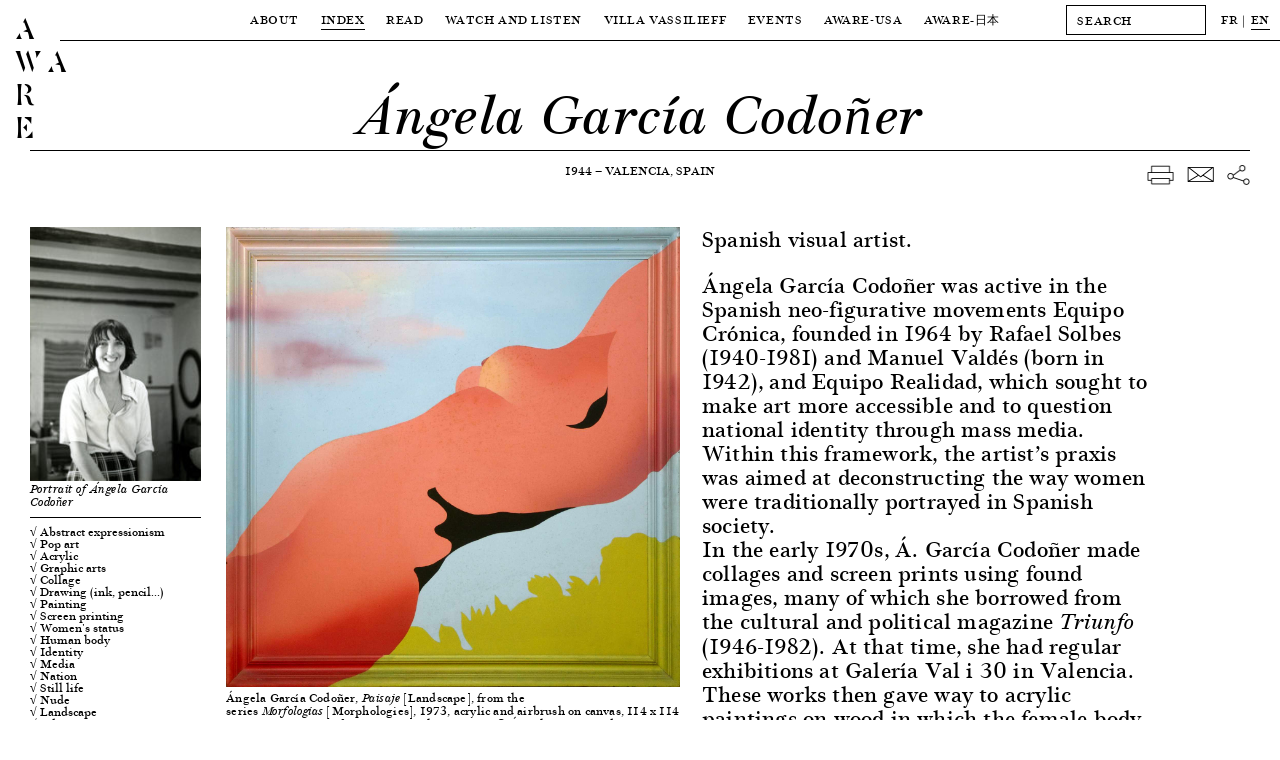

--- FILE ---
content_type: text/html; charset=UTF-8
request_url: https://awarewomenartists.com/en/artiste/angela-garcia-codoner/
body_size: 12675
content:
<!DOCTYPE HTML><html lang="en-US"><head> <!--[if IE]> <script type="text/javascript">window.location="http://www.awarewomenartists.com/sorry.html";</script> <![endif]--><meta charset="UTF-8" /><meta name="viewport" content="width=device-width, user-scalable=no" /><link media="all" href="https://awarewomenartists.com/wp-content/cache/autoptimize/css/autoptimize_d77aa47992683209c461b323ab79c56f.css" rel="stylesheet"><title>Ángela García Codoñer &#8212; AWARE</title><link rel="stylesheet" type="text/css" href="https://awarewomenartists.com/wp-content/cache/autoptimize/css/autoptimize_single_18ef3d49eaeef37d9fa15c2516857f21.css" /><link rel="apple-touch-icon" sizes="57x57" href="https://awarewomenartists.com/wp-content/themes/aware_v12/i/apple-icon-57x57.png"><link rel="apple-touch-icon" sizes="60x60" href="https://awarewomenartists.com/wp-content/themes/aware_v12/i/apple-icon-60x60.png"><link rel="apple-touch-icon" sizes="72x72" href="https://awarewomenartists.com/wp-content/themes/aware_v12/i/apple-icon-72x72.png"><link rel="apple-touch-icon" sizes="76x76" href="https://awarewomenartists.com/wp-content/themes/aware_v12/i/apple-icon-76x76.png"><link rel="apple-touch-icon" sizes="114x114" href="https://awarewomenartists.com/wp-content/themes/aware_v12/i/apple-icon-114x114.png"><link rel="apple-touch-icon" sizes="120x120" href="https://awarewomenartists.com/wp-content/themes/aware_v12/i/apple-icon-120x120.png"><link rel="apple-touch-icon" sizes="144x144" href="https://awarewomenartists.com/wp-content/themes/aware_v12/i/apple-icon-144x144.png"><link rel="apple-touch-icon" sizes="152x152" href="https://awarewomenartists.com/wp-content/themes/aware_v12/i/apple-icon-152x152.png"><link rel="apple-touch-icon" sizes="180x180" href="https://awarewomenartists.com/wp-content/themes/aware_v12/i/apple-icon-180x180.png"><link rel="icon" type="image/png" sizes="192x192"  href="https://awarewomenartists.com/wp-content/themes/aware_v12/i/android-icon-192x192.png"><link rel="icon" type="image/png" sizes="32x32" href="https://awarewomenartists.com/wp-content/themes/aware_v12/i/favicon-32x32.png"><link rel="icon" type="image/png" sizes="96x96" href="https://awarewomenartists.com/wp-content/themes/aware_v12/i/favicon-96x96.png"><link rel="icon" type="image/png" sizes="16x16" href="https://awarewomenartists.com/wp-content/themes/aware_v12/i/favicon-16x16.png"><link rel="manifest" href="https://awarewomenartists.com/wp-content/themes/aware_v12/i/manifest.json"><meta name="msapplication-TileColor" content="#ffffff"><meta name="msapplication-TileImage" content="https://awarewomenartists.com/wp-content/themes/aware_v12/i/ms-icon-144x144.png"><meta name="theme-color" content="#ffffff"><meta name='robots' content='index, follow, max-image-preview:large, max-snippet:-1, max-video-preview:-1' /><meta name="description" content="Ángela García Codoñer, a Spanish artist with links to pop art, questions the place of women in society through her paintings, collages and silkscreens." /><link rel="canonical" href="https://awarewomenartists.com/en/artiste/angela-garcia-codoner/" /> <script type="application/ld+json" class="yoast-schema-graph">{"@context":"https://schema.org","@graph":[{"@type":"WebPage","@id":"https://awarewomenartists.com/en/artiste/angela-garcia-codoner/","url":"https://awarewomenartists.com/en/artiste/angela-garcia-codoner/","name":"Ángela García Codoñer &#8212; AWARE","isPartOf":{"@id":"https://awarewomenartists.com/en/#website"},"datePublished":"2020-10-10T08:00:41+00:00","dateModified":"2024-12-13T10:09:31+00:00","description":"Ángela García Codoñer, artiste espagnole liée au pop art, questionne par ses peintures, collages et sérigraphies la place de la femme dans la société.","breadcrumb":{"@id":"https://awarewomenartists.com/en/artiste/angela-garcia-codoner/#breadcrumb"},"inLanguage":"en-US","potentialAction":[{"@type":"ReadAction","target":[["https://awarewomenartists.com/en/artiste/angela-garcia-codoner/"]]}]},{"@type":"BreadcrumbList","@id":"https://awarewomenartists.com/en/artiste/angela-garcia-codoner/#breadcrumb","itemListElement":[{"@type":"ListItem","position":1,"name":"Accueil","item":"https://awarewomenartists.com/en/"},{"@type":"ListItem","position":2,"name":"Women Artists","item":"https://awarewomenartists.com/en/artistes_femmes/"},{"@type":"ListItem","position":3,"name":"Ángela García Codoñer"}]},{"@type":"WebSite","@id":"https://awarewomenartists.com/en/#website","url":"https://awarewomenartists.com/en/","name":"AWARE","description":"Archives of Women Artists, Research and Exhibitions","publisher":{"@id":"https://awarewomenartists.com/en/#organization"},"potentialAction":[{"@type":"SearchAction","target":{"@type":"EntryPoint","urlTemplate":"https://awarewomenartists.com/en/?s={search_term_string}"},"query-input":{"@type":"PropertyValueSpecification","valueRequired":true,"valueName":"search_term_string"}}],"inLanguage":"en-US"},{"@type":"Organization","@id":"https://awarewomenartists.com/en/#organization","name":"AWARE : Archives of Women Artists, Research and Exhibitions","url":"https://awarewomenartists.com/en/","logo":{"@type":"ImageObject","inLanguage":"en-US","@id":"https://awarewomenartists.com/en/#/schema/logo/image/","url":"https://awarewomenartists.com/wp-content/uploads/2017/04/logo_aware.png","contentUrl":"https://awarewomenartists.com/wp-content/uploads/2017/04/logo_aware.png","width":1408,"height":776,"caption":"AWARE : Archives of Women Artists, Research and Exhibitions"},"image":{"@id":"https://awarewomenartists.com/en/#/schema/logo/image/"},"sameAs":["https://www.facebook.com/AwareWomenArt/","https://x.com/AwareWomenArt","https://www.instagram.com/awarewomenart/","https://fr.wikipedia.org/wiki/Archives_of_Women_Artists,_Research_and_Exhibitions"]}]}</script> <style id='wp-img-auto-sizes-contain-inline-css' type='text/css'>img:is([sizes=auto i],[sizes^="auto," i]){contain-intrinsic-size:3000px 1500px}</style><style id='classic-theme-styles-inline-css' type='text/css'>/*! This file is auto-generated */
.wp-block-button__link{color:#fff;background-color:#32373c;border-radius:9999px;box-shadow:none;text-decoration:none;padding:calc(.667em + 2px) calc(1.333em + 2px);font-size:1.125em}.wp-block-file__button{background:#32373c;color:#fff;text-decoration:none}</style> <script type="text/javascript" src="https://awarewomenartists.com/wp-includes/js/jquery/jquery.min.js" id="jquery-core-js"></script> <meta name="generator" content="performance-lab 4.0.1; plugins: webp-uploads"><meta name="generator" content="webp-uploads 2.6.1"><meta name="generator" content="qTranslate-XT 3.12.1" /><link hreflang="fr" href="https://awarewomenartists.com/fr/artiste/angela-garcia-codoner/" rel="alternate" /><link hreflang="en" href="https://awarewomenartists.com/en/artiste/angela-garcia-codoner/" rel="alternate" /><link hreflang="x-default" href="https://awarewomenartists.com/artiste/angela-garcia-codoner/" rel="alternate" /><meta property="og:type" content="article" /><meta property="og:title" content="Ángela García Codoñer — AWARE Women artists / Femmes artistes" /><meta property="og:url" content="https://awarewomenartists.com/en/artiste/angela-garcia-codoner/" /><meta property="og:site_name" content="AWARE Women artists / Femmes artistes" /><meta property="og:description" content="Ángela García Codoñer was active in the Spanish neo-figurative movements Equipo Crónica, founded in 1964 by Rafael Solbes (1940-1981) and Manuel Valdés (born in 1942), and Equipo Realidad, which sought to make art more accessible and to question national identity through mass media. Within this..." /><meta property="og:image" content="https://awarewomenartists.com/wp-content/uploads/2020/09/portrait_angela-garcia-codoner_aware_women-artists_artistes-femmes-506x750.jpg" /> <noscript><style>body *{display:none}noscript,#noscript,#noscript *{display:block;margin-top:200px}#noscript img{width:333px;height:auto;margin-left:auto;margin-right:auto}</style></noscript>  <script async src="https://www.googletagmanager.com/gtag/js?id=G-YW5PXXT60Z"></script> <script>window.dataLayer=window.dataLayer||[];function gtag(){dataLayer.push(arguments);}
gtag('js',new Date());gtag('config','G-YW5PXXT60Z');</script> <style>body.page-id-24285 #wrapper{margin-top:40px}body.page-id-24285 #menu{background-color:#fff}#bannerv2,#bannerv2 .slide,.focalimg-slide{height:50vh;max-height:600px}.focalimg-slide{visibility:hidden}.focalimg-slide img{left:0!important;right:0!important;position:absolute!important;width:100%!important;height:auto!important}.slide,.focalimg-slide{position:relative}.info-slide-wrap{margin-left:120px;margin-right:120px;max-width:100%}.info-slide-layout{max-width:1670px;margin-left:auto;margin-right:auto}.info-slide{background-color:#fff;position:absolute;top:15px;-webkit-box-sizing:border-box;box-sizing:border-box;padding:15px;min-width:375px;max-width:35%;max-height:585px;z-index:1}#bannerv2 a:hover .slidehover{opacity:.8}.slick-dots{display:-webkit-box;display:-ms-flexbox;display:flex;-webkit-box-pack:center;-ms-flex-pack:center;justify-content:center;margin:0;padding:15px 0;list-style-type:none;position:absolute;bottom:0;left:50%;-webkit-transform:translateX(-50%);-ms-transform:translateX(-50%);transform:translateX(-50%)}.slick-dots li{margin:0 5px}.slick-dots li:only-child{display:none}.slick-dots button{display:block;width:11px;height:11px;padding:0;border-radius:50%;background-color:transparent;text-indent:-9999px;border:1px solid #000;cursor:pointer}.slick-dots button:hover{opacity:.8}.slick-dots li.slick-active button{background-color:#000}.slick-dots li.slick-active button:hover{border-color:#000}@media screen and (max-width:1250px){body.page-id-24285 #wrapper{margin-top:61px}}</style></head><body class="wp-singular artiste-template-default single single-artiste postid-25551 wp-theme-aware_v12"><div id="logo"> <a href="/"><h1 class="titres size30"> A<br /> W A<br /> R<br /> E</h1> </a></div><div id="logofix"></div><nav id="menu" class="letter50"><div class="menuwrap border"><div class="menus menutop"><div class="parent upper action" data-menu="apropos"> <a  href="/en/a_propos/"> About </a></div><div class="parent upper action" data-menu="artistes"> <a class="active" href="/en/artistes_femmes/"> Index </a></div><div class="parent upper action" data-menu="lire"> <a  href="/en/lire/"> Read </a></div><div class="parent upper action" data-menu="ecouter"> <a  href="/en/ecouter-et-regarder/"> Watch and Listen </a></div><div class="parent upper action" data-menu="villa"> <a  href="/en/villa-vassilieff/"> Villa Vassilieff </a></div><div class="parent upper action" data-menu="evenements"> <a  href="/en/evenements/"> Events </a></div><div class="parent upper action" data-menu="aware-usa"> <a href="/en/aware-usa/"> AWARE-USA </a></div><div class="parent upper"> <a  href="/en/aware_japan/"> AWARE<span class="noto">-日本</span> </a></div></div><div id="menuplus" itemscope itemtype="http://schema.org/WebSite"><meta itemprop="url" content="https://awarewomenartists.com/"/><form method="get" id="search" action="https://awarewomenartists.com/en/" class="left" itemprop="potentialAction" itemscope itemtype="http://schema.org/SearchAction"><meta itemprop="target" content="https://awarewomenartists.com/?s={s}"/> <input itemprop="query-input" id="searchinput" value="" name="s" class="graduel letter50 button" type="text" placeholder="SEARCH" autocomplete="off" onfocus="this.placeholder = ''" onblur="this.placeholder = 'SEARCH'"></form><div id="lang" class="left"><ul class="language-chooser language-chooser-text qtranxs_language_chooser" id="qtranslate-chooser"><li class="lang-fr"><a href="https://awarewomenartists.com/fr/artiste/angela-garcia-codoner/" title="FR (fr)" class="qtranxs_text qtranxs_text_fr"><span>FR</span></a></li><li class="lang-en active"><a href="https://awarewomenartists.com/en/artiste/angela-garcia-codoner/" title="EN (en)" class="qtranxs_text qtranxs_text_en"><span>EN</span></a></li></ul><div class="qtranxs_widget_end"></div></div></div></div><div class="menusbottomwrap"><div class="menus menusbottom menu-apropos " data-menu="apropos"><div class="sub upper"><a href="/en/a_propos/missions/">Missions</a></div><div class="sub upper"><a  href="/en/reseaux/">Programmes</a></div><div class="sub upper"><a href="/en/a_propos/equipe/">Team</a></div><div class="sub upper"><a href="/en/a_propos/soutiens/">Sponsors</a></div><div class="sub upper"><a href="/en/a_propos/nous-soutenir/">Support us</a></div><div class="sub upper"><a href="/en/a_propos/faq/">FAQ</a></div></div></div><div class="menusbottomwrap"><div class="menus menusbottom menu-lire " data-menu="lire"><div class="sub upper"> <a href="/en/decouvrir/" > Focus </a></div><div class="sub upper"> <a href="/en/articles/" > Articles </a></div><div class="sub upper"> <a href="/en/ressources-art/nos-publications/" > Publications </a></div><div class="sub upper"> <a href="/en/ressources/" > Resources </a></div><div class="site-wide_soutenir hover-item"> <a href="/en/a_propos/nous-soutenir"><div class="upper bouton bouton-soutenir hover-item">Support us</div> </a></div></div></div><div class="menusbottomwrap"><div class="menus menusbottom menu-decouvrir " data-menu="ecouter"><div class="sub upper"><a  href="/podcasts/">Podcasts</a></div><div class="sub upper"> <a  href="/en/series_animees/">Animated series</a></div><div class="sub upper"> <a  href="/en/archive_videos/">Video archive</a></div><div class="sub upper"> <a  href="/en/commandes/"> A Place for Artists </a></div><div class="site-wide_soutenir hover-item"> <a href="/en/a_propos/nous-soutenir"><div class="upper bouton bouton-soutenir hover-item">Support us</div> </a></div></div></div><div class="menusbottomwrap"><div class="menus menusbottom menu-villa " data-menu="villa"><div class="sub upper"> <a  href="/en/lieu/"> Location </a></div><div class="sub upper"> <a  href="/en/centre-de-documentation/"> Research Centre </a></div><div class="sub upper"> <a  href="/en/residences/"> Residencies </a></div><div class="site-wide_soutenir hover-item"> <a href="/en/a_propos/nous-soutenir"><div class="upper bouton bouton-soutenir hover-item">Support us</div> </a></div></div></div><div class="menusbottomwrap"><div class="menus menusbottom menu-evenements " data-menu="evenements"><div class="sub upper"> <a   href="/en/prix_aware/"> Prix AWARE </a></div><div class="sub upper"> <a  href="/en/lieu_evenements/villa-vassilieff/"> At the Villa Vassilieff </a></div><div class="sub upper"> <a  href="/en/lieu_evenements/hors-les-murs/"> Off-site </a></div><div class="site-wide_soutenir hover-item"> <a href="/en/a_propos/nous-soutenir"><div class="upper bouton bouton-soutenir hover-item">Support us</div> </a></div></div></div><div class="menusbottomwrap noto"><div class="menus menusbottom menu-lire " data-menu="magazine"><div class="sub upper"> <a href="/en/aware_japan/について/"> AWAREについて </a></div><div class="sub upper"> <a href="/en/programmes_japan/" > プログラム </a></div><div class="sub upper"> <a href="/en/artists_japan/" > 作家 </a></div><div class="sub upper"> <a href="/en/articles_japan/" > 記事 </a></div><div class="sub upper"> <a href="/en/aware_japan/ご支援/" > ご支援 </a></div></div></div></nav><div id="ipadlogo" class="ipad titres size35mob-nolh"><h2><a href="/en/">AWARE</a></h2></div><div id="mobilemenu" class="toggleMe hidden-mob"><div id="mobilemenu-header"><div id="cross" class="toggleMe hidden-mob"></div><div id="maintoggle"><div class="ligne"></div></div><div id="mobilelogo" class="titres size35mob-nolh"><h2><a href="/en/">AWARE</a></h2></div></div><div id="mainwrapmenu-mobile"><nav id="wrapmenu-mobile" class="toggleMe hidden-mob size25"><div id="mobilelang" class="size12 upper"><ul class="language-chooser language-chooser-text qtranxs_language_chooser" id="qtranslate-chooser-mob-chooser"><li class="lang-fr"><a href="https://awarewomenartists.com/fr/artiste/angela-garcia-codoner/" title="FR (fr)" class="qtranxs_text qtranxs_text_fr"><span>FR</span></a></li><li class="lang-en active"><a href="https://awarewomenartists.com/en/artiste/angela-garcia-codoner/" title="EN (en)" class="qtranxs_text qtranxs_text_en"><span>EN</span></a></li></ul><div class="qtranxs_widget_end"></div></div><form method="get" id="searchmob" action="https://awarewomenartists.com/en/" class="left"> <input id="searchinputmob" value="" name="s" class="graduel letter50 button" type="text" placeholder="SEARCH" autocomplete="off" onfocus="this.placeholder = ''" onblur="this.placeholder = 'SEARCH'"></form><ul class="upper"><li class="upnav"> About<ul class="subnav"><li><a href="/en/a_propos/missions/">Missions</a></li><li><a href="/en/reseaux/">Programmes</a></li><li><a href="/en/a_propos/equipe/">Team</a></li><li><a href="/en/a_propos/soutiens/">Sponsors</a></li><li><a href="/en/a_propos/nous-soutenir/">Support us</a></li><li><a href="/en/a_propos/faq/">FAQ</a></li></ul></li><li class="upnav"> <a href="/en/artistes_femmes/">Index</a></li><li class="upnav"> Read<ul class="subnav"><li><a href="/en/decouvrir/">Focus</a></li><li><a href="/en/articles/">Articles</a></li><li><a href="/en/ressources-art/nos-publications/">Publications</a></li><li><a href="/en/ressources/">Resources</a></li></ul></li><li class="upnav"> Watch and Listen<ul class="subnav"><li><a href="/en/podcasts/">Podcasts</a></li><li> <a href="/en/series_animees/">Animated series</a></li><li> <a href="/en/archive_videos/">Video archive</a></li><li> <a href="/en/commandes/"> A Place for Artists </a></li></ul></li><li class="upnav"> Villa Vassilieff<ul class="subnav"><li> <a href="/en/lieu/"> Location </a></li><li> <a href="/en/centre-de-documentation/"> Research Centre </a></li><li> <a href="/en/residences/"> Residencies </a></li></ul></li><li class="upnav"> Events<ul class="subnav"><li> <a href="/en/prix_aware/"> Prix AWARE </a></li><li> <a href="/en/lieu_evenements/villa-vassilieff/"> At the Villa Vassilieff </a></li><li> <a href="/en/lieu_evenements/hors-les-murs/"> Off-site </a></li></ul></li><li class="upnav"> <a href="/en/aware-usa/">AWARE-USA</a></li><li class="upnav"> AWARE<span class="noto">-日本</span><ul class="subnav"><li> <a href="/en/aware_japan/について/"> AWARE<span class="noto">について</span> </a></li><li class="noto"> <a href="/en/programmes_japan/"> プログラム </a></li><li class="noto"> <a href="/en/artists_japan/"> 作家 </a></li><li class="noto"> <a href="/en/articles_japan/"> 記事 </a></li><li class="noto"> <a href="/en/aware_japan/ご支援/"> ご支援 </a></li></ul></li><li class="upnav"> <a href="/en/a_propos/nous-soutenir/">Support us</a></li></ul><div id="mobilenewsletter" class="upper"><div class="marg8">Newsletter</div><div id="mc_embed_signup-mob" class="marg15"><form action="//awarewomenartists.us12.list-manage.com/subscribe/post?u=631ec7e396b8bd70a3d515d30&amp;id=f4e3064a6e" method="post" id="mc-embedded-subscribe-form-mob" name="mc-embedded-subscribe-form-mob" class="validate" target="_blank" novalidate><div id="mc_embed_signup_scroll-mob"><div class="mc-field-group left marg15"> <input type="email" value="" name="EMAIL" class="required email button" id="mce-EMAIL-mob" placeholder="EMAIL" onfocus="this.placeholder = ''" onblur="this.placeholder = 'EMAIL'"></div><div id="mce-responses-mob"><div class="response" id="mce-error-response-mob" style="display:none"></div><div class="response" id="mce-success-response-mob" style="display:none"></div></div><div style="position: absolute; left: -5000px;" aria-hidden="true"><input type="text" name="b_631ec7e396b8bd70a3d515d30_f4e3064a6e" tabindex="-1" value=""></div><div class="right" id="inscription-mob"><input type="submit" value="Subscribe" name="subscribe" id="mc-embedded-subscribe-mob" class="bouton graduel upper"></div></div></form></div><div class="clear"></div></div><div id="mobilesocial" class="upper marg18"><div class="marg15">Social media</div><div class="ipad"> <a class="hover-item" href="https://www.facebook.com/AwareWomenArt/" target="_blank"> <img class="socials left" src="https://awarewomenartists.com/wp-content/themes/aware_v12/i/social_f_black.png" alt="Facebook - AWARE" /> </a> <a class="hover-item" href="https://www.instagram.com/awarewomenart/" target="_blank"> <img class="socials left" src="https://awarewomenartists.com/wp-content/themes/aware_v12/i/social_i_black.png" alt="Instagram - AWARE" /> </a></div><div class="iphone"> <a class="hover-item" href="https://www.facebook.com/AwareWomenArt/" target="_blank"> <img class="socials left" src="https://awarewomenartists.com/wp-content/themes/aware_v12/i/social_f_white.png" alt="Facebook - AWARE" /> </a> <a class="hover-item" href="https://www.instagram.com/awarewomenart/" target="_blank"> <img class="socials left" src="https://awarewomenartists.com/wp-content/themes/aware_v12/i/social_i_white.png" alt="Instagram - AWARE" /> </a></div><div class="clear"></div></div><div id="mobilefooter" class="size15"><div class="marg15"><br /> <br />info[at]aware-art[.]org<br /></div><div class="upper size12"><a href="/en/mentions-legales/">Mention légales</a></div></div></nav></div></div><div id="wrapper"><div id="wrapped" class="single-artiste" vocab="http://schema.org/" typeof="Person"><div id="title" class="border relative"><h2 class="size55 size35mob italic center noevent size35mob" property="name">Ángela García Codoñer</h2><meta property="gender" content="Female" /></div><div id="layout"><div id="sharewrap" class="right marg5 noprint"><div id="share" class="marg5 right"> <span class="nomobile"> <a href="javascript:window.print()"> <img class="hover-item" src="https://awarewomenartists.com/wp-content/themes/aware_v12/i/print.png" alt="download — AWARE"> </a> </span> <a href="/cdn-cgi/l/email-protection#[base64]" target="_blank"> <img class="hover-item" src="https://awarewomenartists.com/wp-content/themes/aware_v12/i/mail.png" alt="email — AWARE"> </a> <a href="https://www.facebook.com/sharer/sharer.php?u=https://awarewomenartists.com/en/artiste/angela-garcia-codoner/" target="_blank"> <img class="hover-item" src="https://awarewomenartists.com/wp-content/themes/aware_v12/i/network.png" alt="share — AWARE"> </a></div></div><div id="info-artiste" class="center marg50"><div class="upper"> <span property="birthDate">1944</span> — <span property="birthPlace">Valencia, Spain</span></div></div><div class="clear"></div><div id="mobilewrap" class="marg15"><div id="toggle-artiste" class="mobile upper border"><div> Information<div class="plus"></div><div class="marg8"></div></div></div><div id="gauche" class="left"><div class="border marg8"><div class="portrait nop marg8 "> <a class="fancybox" property="image" data-fancybox-group="gallery-portrait" href="https://awarewomenartists.com/wp-content/uploads/2020/09/portrait_angela-garcia-codoner_aware_women-artists_artistes-femmes.jpg" data-fancybox-title="<p><em>Portrait of Ángela García Codoñer</em></p> "> <img property="image" src="https://awarewomenartists.com/wp-content/uploads/2020/09/portrait_angela-garcia-codoner_aware_women-artists_artistes-femmes-202x300.jpg" srcset="https://awarewomenartists.com/wp-content/uploads/2020/09/portrait_angela-garcia-codoner_aware_women-artists_artistes-femmes-506x750.jpg 2x" alt="Ángela García Codoñer — AWARE Women artists / Femmes artistes"> </a><p><em>Portrait of Ángela García Codoñer</em></p></div></div><div id="taxlist" class="border marg8"><div class="marg8 size15mob"> <a class="hover-item" href="https://awarewomenartists.com/?post_type=artiste&mouvements_artistiques[]=163&s=">√ Abstract expressionism</a> <a class="hover-item" href="https://awarewomenartists.com/?post_type=artiste&mouvements_artistiques[]=178&s=">√ Pop art</a> <a class="hover-item" href="https://awarewomenartists.com/?post_type=artiste&supports_et_techniques[]=585&s=">√ Acrylic</a> <a class="hover-item" href="https://awarewomenartists.com/?post_type=artiste&supports_et_techniques[]=639&s=">√ Graphic arts</a> <a class="hover-item" href="https://awarewomenartists.com/?post_type=artiste&supports_et_techniques[]=77&s=">√ Collage</a> <a class="hover-item" href="https://awarewomenartists.com/?post_type=artiste&supports_et_techniques[]=79&s=">√ Drawing (ink, pencil…)</a> <a class="hover-item" href="https://awarewomenartists.com/?post_type=artiste&supports_et_techniques[]=563&s=">√ Painting</a> <a class="hover-item" href="https://awarewomenartists.com/?post_type=artiste&supports_et_techniques[]=327&s=">√ Screen printing</a> <a class="hover-item" href="https://awarewomenartists.com/?post_type=artiste&sujets[]=596&s=">√ Women's status</a> <a class="hover-item" href="https://awarewomenartists.com/?post_type=artiste&sujets[]=103&s=">√ Human body</a> <a class="hover-item" href="https://awarewomenartists.com/?post_type=artiste&sujets[]=117&s=">√ Identity</a> <a class="hover-item" href="https://awarewomenartists.com/?post_type=artiste&sujets[]=125&s=">√ Media</a> <a class="hover-item" href="https://awarewomenartists.com/?post_type=artiste&sujets[]=132&s=">√ Nation</a> <a class="hover-item" href="https://awarewomenartists.com/?post_type=artiste&sujets[]=134&s=">√ Still life</a> <a class="hover-item" href="https://awarewomenartists.com/?post_type=artiste&sujets[]=135&s=">√ Nude</a> <a class="hover-item" href="https://awarewomenartists.com/?post_type=artiste&sujets[]=136&s=">√ Landscape</a> <a class="hover-item" href="https://awarewomenartists.com/?post_type=artiste&sujets[]=140&s=">√ Advertisement</a> <a class="hover-item" href="https://awarewomenartists.com/?post_type=artiste&sujets[]=148&s=">√ Traditions</a> <span class="espagne"> <a class="hover-item" href="https://awarewomenartists.com/?post_type=artiste&pays[]=40&s=">√ Spain</a> </span> <span class="europe"> <a class="hover-item" href="https://awarewomenartists.com/?post_type=artiste&pays[]=15&s=">√ Europe</a> </span> <span class="annees-1960"> <a class="hover-item" href="https://awarewomenartists.com/?post_type=artiste&periodes[]=201&s=">√ 1960s</a> </span> <span class="annees-1970"> <a class="hover-item" href="https://awarewomenartists.com/?post_type=artiste&periodes[]=202&s=">√ 1970s</a> </span> <span class="annees-1980"> <a class="hover-item" href="https://awarewomenartists.com/?post_type=artiste&periodes[]=203&s=">√ 1980s</a> </span> <span class="annees-1990"> <a class="hover-item" href="https://awarewomenartists.com/?post_type=artiste&periodes[]=204&s=">√ 1990s</a> </span> <span class="annees-2000"> <a class="hover-item" href="https://awarewomenartists.com/?post_type=artiste&periodes[]=205&s=">√ 2000s</a> </span> <span class="annees-2010"> <a class="hover-item" href="https://awarewomenartists.com/?post_type=artiste&periodes[]=206&s=">√ 2010s</a> </span> <span class="20e-siecle"> <a class="hover-item" href="https://awarewomenartists.com/?post_type=artiste&periodes[]=628&s=">√ 20th century</a> </span> <span class="21e-siecle"> <a class="hover-item" href="https://awarewomenartists.com/?post_type=artiste&periodes[]=629&s=">√ 21st century</a> </span></div></div><div class="border nop nobreak marg8"><div class="marg8 dropdown"> <a href="#" class="dropdown-link"><div class="upper marg8 togglewrap size20mob"> Publication<div class="artistetoggle"><div class="plus"></div></div></div> </a><div class="dropdown-container size18mob"> →<p><em>Ángela García. Punto Y Seguido, </em>exh<em>. </em>cat., Valencia, Universidad Politécnica de Valencia. Facultad de Bellas Artes San Carlos, 2004</p><div class="break"></div><div class="marg8"></div></div></div></div><div class="border nop nobreak marg8"><div class="marg8 dropdown"> <a href="#" class="dropdown-link"><div class="upper marg8 togglewrap size20mob"> Exhibitions<div class="artistetoggle"><div class="plus"></div></div></div> </a><div class="dropdown-container size18mob"> →<p><em>Distancias cortas</em>, Palacio Colomina, Valencia, 2004</p><div class="break"></div><div class="marg8"></div> →<p><em>1972-2002 – Tres décadas de Pintura</em>, Las Atarazanas, Valencia, 2002</p><div class="break"></div><div class="marg8"></div> →<p><em>The World Goes Pop,</em> Tate Modern, London, 2015-2016</p><div class="break"></div><div class="marg8"></div></div></div></div><div class="border marg8 side_vignettes"><div class="marg8 dropdown"> <a href="#" class="dropdown-link"><div class="upper marg8 togglewrap size20mob"> Video archive<div class="artistetoggle"><div class="plus"></div></div></div> </a><div class="dropdown-container size18mob"><div class="marg8 relative"> <a href="#inline-0" data-lity class="hover-item"> <svg class="picto_vignette" enable-background="new 0 0 80 80" viewBox="0 0 80 80" xmlns="http://www.w3.org/2000/svg"><g fill="none" stroke="#fff"><path d="m31.4 20 26.8 20-26.8 20z" stroke-linejoin="round"/><path d="m40 77.5c20.7 0 37.5-16.8 37.5-37.5s-16.8-37.5-37.5-37.5-37.5 16.8-37.5 37.5 16.8 37.5 37.5 37.5z"/></g></svg> <img src="https://awarewomenartists.com/wp-content/uploads/2020/10/capture-decran-2020-09-24-a-12-31-50-300x136.png" srcset="https://awarewomenartists.com/wp-content/uploads/2020/10/capture-decran-2020-09-24-a-12-31-50-750x339.png 2x" alt="AWARE"> Interview with  Ángela García Codoñer |Museo Nacional Centro de Arte Reina Sofía </a><div id="inline-0" style="background:#000" class="lity-hide"> <iframe title="Entrevista a Ángela García Codoñer" width="640" height="360" src="https://www.youtube.com/embed/QkM2wt9gtAM?feature=oembed" frameborder="0" allow="accelerometer; autoplay; clipboard-write; encrypted-media; gyroscope; picture-in-picture; web-share" referrerpolicy="strict-origin-when-cross-origin" allowfullscreen></iframe></div></div></div></div></div><div class="border marg8 nop nobreak"><div class="marg8 dropdown"> <a href="#" class="dropdown-link"><div class="upper marg8 togglewrap size20mob"> Link<div class="artistetoggle"><div class="plus"></div></div></div> </a><div class="dropdown-container size18mob"> → <a class="hover-item" href="https://www.videomuseum.fr/fr/search/GARCIA%20CODONER%20Angela%E2%86%B9GARC%C3%8DA%20CODO%C3%91ER%20%C3%81ngela" target="_blank">Works by the artist in the French public collections of the Videomuseum network</a><div class="break"></div></div></div></div></div></div><div id="container" class="left"><div class="overflowhidden"><div id="texteartiste" class="right oneone7 size22"><p>Spanish visual artist.</p><div class="extrait size22 texts_links" property="description"><p>Ángela García Codoñer was active in the Spanish neo-figurative movements Equipo Crónica, founded in 1964 by Rafael Solbes (1940-1981) and Manuel Valdés (born in 1942), and Equipo Realidad, which sought to make art more accessible and to question national identity through mass media. Within this framework, the artist’s praxis was aimed at deconstructing the way women were traditionally portrayed in Spanish society.<br /> In the early 1970s, Á. García Codoñer made collages and screen prints using found images, many of which she borrowed from the cultural and political magazine <em>Triunfo</em> (1946-1982). At that time, she had regular exhibitions at Galería Val i 30 in Valencia.<br /> These works then gave way to acrylic paintings on wood in which the female body is shown truncated and stylised, as in the series <em>Morfologías</em> [Morphologies, 1973]. On occasion she also used collages alongside painted reproductions of bodies in the series <em>Misses </em>(1974-1975). As such, woman was portrayed as emancipated from the contemporary mythological filter of advertising or magazines, while still appearing naked and as schematic fragments. In the series <em>Labores</em> [Labour, 1975-1980], Á. García Codoñer used photographs of embroidery templates and weaving techniques to portray a craft that is often considered as exclusively female.</p><p>In 1980 the artist turned away from collage and the Pop aesthetic to work on a much more freer body of work that she has described as akin to abstract expressionism. In the early 1990s she undertook a reinterpretation of the Cubist movement with the series <em>Bodegones</em> [Still lifes]. Since the 2000s Á. García Codoñer has focused on painting <em>Colores y Territorios</em>[Colours and territories], a series of landscapes using mineral pigments.<br /> Her works from the 1970s can be found in several public and private collections. They have recently been rediscovered, thanks in particular to Isabel Tejeda&#8217;s works and the exhibition <em>The World Goes Pop</em> at Tate Modern London in 2015-2016.</p><div class="read-more pointer upper size12 marg texts_links"><span class="read-more_link">Read more</span><br /><br /></div></div><div><div class="size15"> Mathilde de Croix<br /><br /></div><div class="size15"> Translated from French by Lucy Pons.<br /><br /></div><div class="size12"><p>Publication made in partnership with the Musée d&#8217;Art Moderne et d&#8217;Art Contemporain of Nice, in the framework of the exhibition <a href="https://www.mamac-nice.org/en/exposition/she-bam-pow-pop-wizz-the-amazons-of-pop/"><em>She-Bam Pow POP Wizz! The Amazons of the POP (1961-1973)</em></a>.</p><p>© Archives of Women Artists, Research and Exhibitions</p></div></div></div><div id="imagesartiste" class="left oneone7"><div class="slides marg25"><div id="slideimg-0" vocab="http://schema.org/" typeof="CreativeWork" style="display:none;"><div class="mobile marg8"><div class="border marg8"></div><div class="flex_2024 marg8"><div> 1/13</div><div id="nextimg" class="upper pointer"> Next image <img src="https://awarewomenartists.com/wp-content/themes/aware_v12/j/i/arrowright.svg" alt="Ángela García Codoñer - AWARE" /></div></div></div> <a class="fancybox" property="image" data-fancybox-group="gallery1" href="https://awarewomenartists.com/wp-content/uploads/2020/09/angela-garcia-codoner_paisaje-paysage-issu-de-la-serie-morfologias_1973_aware_women-artists_artistes-femmes.jpg" data-fancybox-title="<p>Ángela García Codoñer, <i>Paisaje </i>[Landscape], from the series <i>Morfologías </i>[Morphologies], 1973, acrylic and airbrush on canvas, 114 x 114 cm, Museo Reina Sofía, Courtesy Galería Punto, © Ángela García Codoñer</p> "> <img property="image" class="marg3 clicklightbox" src="https://awarewomenartists.com/wp-content/uploads/2020/09/angela-garcia-codoner_paisaje-paysage-issu-de-la-serie-morfologias_1973_aware_women-artists_artistes-femmes.jpg" alt="Ángela García Codoñer — AWARE Women artists / Femmes artistes" /> </a><div class="border pnomarg marg8"><div property="description" class="marg8"><p>Ángela García Codoñer, <i>Paisaje </i>[Landscape], from the series <i>Morfologías </i>[Morphologies], 1973, acrylic and airbrush on canvas, 114 x 114 cm, Museo Reina Sofía, Courtesy Galería Punto, © Ángela García Codoñer</p></div></div></div><div id="slideimg-1" vocab="http://schema.org/" typeof="CreativeWork" style="display:none;"><div class="mobile marg8"><div class="border marg8"></div><div class="flex_2024 marg8"><div> 2/13</div><div id="nextimg" class="upper pointer"> Next image <img src="https://awarewomenartists.com/wp-content/themes/aware_v12/j/i/arrowright.svg" alt="Ángela García Codoñer - AWARE" /></div></div></div> <a class="fancybox" property="image" data-fancybox-group="gallery1" href="https://awarewomenartists.com/wp-content/uploads/2020/09/angela-garcia-codoner_encajes-dentelle-issu-de-la-serie-labores_1974_aware_women-artists_artistes-femmes.jpg" data-fancybox-title="<p>Ángela García Codoñer, <i>Encajes </i>[Lace], from the series <i>Labores </i>[Works], 1974, serigraph, pencil and acrylic on wood, 70 x 100 cm, Courtesy Galería Punto, © Ángela García Codoñer</p> "> <img property="image" class="marg3 clicklightbox" src="https://awarewomenartists.com/wp-content/uploads/2020/09/angela-garcia-codoner_encajes-dentelle-issu-de-la-serie-labores_1974_aware_women-artists_artistes-femmes.jpg" alt="Ángela García Codoñer — AWARE Women artists / Femmes artistes" /> </a><div class="border pnomarg marg8"><div property="description" class="marg8"><p>Ángela García Codoñer, <i>Encajes </i>[Lace], from the series <i>Labores </i>[Works], 1974, serigraph, pencil and acrylic on wood, 70 x 100 cm, Courtesy Galería Punto, © Ángela García Codoñer</p></div></div></div><div id="slideimg-2" vocab="http://schema.org/" typeof="CreativeWork" style="display:none;"><div class="mobile marg8"><div class="border marg8"></div><div class="flex_2024 marg8"><div> 3/13</div><div id="nextimg" class="upper pointer"> Next image <img src="https://awarewomenartists.com/wp-content/themes/aware_v12/j/i/arrowright.svg" alt="Ángela García Codoñer - AWARE" /></div></div></div> <a class="fancybox" property="image" data-fancybox-group="gallery1" href="https://awarewomenartists.com/wp-content/uploads/2020/09/angela-garcia-codoner_self-distraction-issu-de-la-serie-morfologias_1973_aware_women-artists_artistes-femmes.jpg" data-fancybox-title="<p>Ángela García Codoñer, <i>Self-Distraction</i>, from the series <i>Morfologías </i>[Morphologies],  1973, acrylic on canvas and wood, 100 x 100 cm, Museo Reina Sofía, Courtesy Galería Punto, © Ángela García Codoñer</p> "> <img property="image" class="marg3 clicklightbox" src="https://awarewomenartists.com/wp-content/uploads/2020/09/angela-garcia-codoner_self-distraction-issu-de-la-serie-morfologias_1973_aware_women-artists_artistes-femmes.jpg" alt="Ángela García Codoñer — AWARE Women artists / Femmes artistes" /> </a><div class="border pnomarg marg8"><div property="description" class="marg8"><p>Ángela García Codoñer, <i>Self-Distraction</i>, from the series <i>Morfologías </i>[Morphologies],  1973, acrylic on canvas and wood, 100 x 100 cm, Museo Reina Sofía, Courtesy Galería Punto, © Ángela García Codoñer</p></div></div></div><div id="slideimg-3" vocab="http://schema.org/" typeof="CreativeWork" style="display:none;"><div class="mobile marg8"><div class="border marg8"></div><div class="flex_2024 marg8"><div> 4/13</div><div id="nextimg" class="upper pointer"> Next image <img src="https://awarewomenartists.com/wp-content/themes/aware_v12/j/i/arrowright.svg" alt="Ángela García Codoñer - AWARE" /></div></div></div> <a class="fancybox" property="image" data-fancybox-group="gallery1" href="https://awarewomenartists.com/wp-content/uploads/2020/09/angela-garcia-codoner_divertimento-issu-de-la-serie-morfologias_1973_aware_women-artists_artistes-femmes.jpg" data-fancybox-title="<p>Ángela García Codoñer, <i>Divertimento </i>[Entertainment], from the series <i>Morfologías </i>[Morphologies], 1973, acrylic on canvas and wood, 150 x 100 cm, Museo Reina Sofía, Courtesy Galería Punto, © Ángela García Codoñer</p> "> <img property="image" class="marg3 clicklightbox" src="https://awarewomenartists.com/wp-content/uploads/2020/09/angela-garcia-codoner_divertimento-issu-de-la-serie-morfologias_1973_aware_women-artists_artistes-femmes.jpg" alt="Ángela García Codoñer — AWARE Women artists / Femmes artistes" /> </a><div class="border pnomarg marg8"><div property="description" class="marg8"><p>Ángela García Codoñer, <i>Divertimento </i>[Entertainment], from the series <i>Morfologías </i>[Morphologies], 1973, acrylic on canvas and wood, 150 x 100 cm, Museo Reina Sofía, Courtesy Galería Punto, © Ángela García Codoñer</p></div></div></div><div id="slideimg-4" vocab="http://schema.org/" typeof="CreativeWork" style="display:none;"><div class="mobile marg8"><div class="border marg8"></div><div class="flex_2024 marg8"><div> 5/13</div><div id="nextimg" class="upper pointer"> Next image <img src="https://awarewomenartists.com/wp-content/themes/aware_v12/j/i/arrowright.svg" alt="Ángela García Codoñer - AWARE" /></div></div></div> <a class="fancybox" property="image" data-fancybox-group="gallery1" href="https://awarewomenartists.com/wp-content/uploads/2020/09/angela-garcia-codoner_breathing-out-issu-de-la-serie-morfologias_1973_aware_women-artists_artistes-femmes.jpg" data-fancybox-title="<p>Ángela García Codoñer, <em>Breathing Out</em>, from the series <em>Morfologías </em>[Morphologies], 1973, acrylic on canvas and wood, 165 x 110 cm, Courtesy Galería Punto, © Ángela García Codoñer</p> "> <img property="image" class="marg3 clicklightbox" src="https://awarewomenartists.com/wp-content/uploads/2020/09/angela-garcia-codoner_breathing-out-issu-de-la-serie-morfologias_1973_aware_women-artists_artistes-femmes.jpg" alt="Ángela García Codoñer — AWARE Women artists / Femmes artistes" /> </a><div class="border pnomarg marg8"><div property="description" class="marg8"><p>Ángela García Codoñer, <em>Breathing Out</em>, from the series <em>Morfologías </em>[Morphologies], 1973, acrylic on canvas and wood, 165 x 110 cm, Courtesy Galería Punto, © Ángela García Codoñer</p></div></div></div><div id="slideimg-5" vocab="http://schema.org/" typeof="CreativeWork" style="display:none;"><div class="mobile marg8"><div class="border marg8"></div><div class="flex_2024 marg8"><div> 6/13</div><div id="nextimg" class="upper pointer"> Next image <img src="https://awarewomenartists.com/wp-content/themes/aware_v12/j/i/arrowright.svg" alt="Ángela García Codoñer - AWARE" /></div></div></div> <a class="fancybox" property="image" data-fancybox-group="gallery1" href="https://awarewomenartists.com/wp-content/uploads/2020/09/angela-garcia-codoner_paisaje-rosa-paysage-rose-issu-de-la-serie-morfologias_1973_aware_women-artists_artistes-femmes.jpg" data-fancybox-title="<p>Ángela García Codoñer, <i>Paisaje rosa </i>[Pink landscape], from the series <i>Morfologías </i>[Morphologies], 1973, acrylic and airbrush on canvas, 114 x 114 cm, Courtesy Galería Punto, © Ángela García Codoñer</p> "> <img property="image" class="marg3 clicklightbox" src="https://awarewomenartists.com/wp-content/uploads/2020/09/angela-garcia-codoner_paisaje-rosa-paysage-rose-issu-de-la-serie-morfologias_1973_aware_women-artists_artistes-femmes.jpg" alt="Ángela García Codoñer — AWARE Women artists / Femmes artistes" /> </a><div class="border pnomarg marg8"><div property="description" class="marg8"><p>Ángela García Codoñer, <i>Paisaje rosa </i>[Pink landscape], from the series <i>Morfologías </i>[Morphologies], 1973, acrylic and airbrush on canvas, 114 x 114 cm, Courtesy Galería Punto, © Ángela García Codoñer</p></div></div></div><div id="slideimg-6" vocab="http://schema.org/" typeof="CreativeWork" style="display:none;"><div class="mobile marg8"><div class="border marg8"></div><div class="flex_2024 marg8"><div> 7/13</div><div id="nextimg" class="upper pointer"> Next image <img src="https://awarewomenartists.com/wp-content/themes/aware_v12/j/i/arrowright.svg" alt="Ángela García Codoñer - AWARE" /></div></div></div> <a class="fancybox" property="image" data-fancybox-group="gallery1" href="https://awarewomenartists.com/wp-content/uploads/2020/09/angela-garcia-codoner_recortable-coupe-issu-de-la-serie-misses_1974_aware_women-artists_artistes-femmes.jpg" data-fancybox-title="<p>Ángela García Codoñer, <i>Recortable </i>[Cut out], from the series <i>Misses</i>, 1974, acrylic on canvas, 143 x 104 cm, Courtesy Galería Punto, © Ángela García Codoñer</p> "> <img property="image" class="marg3 clicklightbox" src="https://awarewomenartists.com/wp-content/uploads/2020/09/angela-garcia-codoner_recortable-coupe-issu-de-la-serie-misses_1974_aware_women-artists_artistes-femmes.jpg" alt="Ángela García Codoñer — AWARE Women artists / Femmes artistes" /> </a><div class="border pnomarg marg8"><div property="description" class="marg8"><p>Ángela García Codoñer, <i>Recortable </i>[Cut out], from the series <i>Misses</i>, 1974, acrylic on canvas, 143 x 104 cm, Courtesy Galería Punto, © Ángela García Codoñer</p></div></div></div><div id="slideimg-7" vocab="http://schema.org/" typeof="CreativeWork" style="display:none;"><div class="mobile marg8"><div class="border marg8"></div><div class="flex_2024 marg8"><div> 8/13</div><div id="nextimg" class="upper pointer"> Next image <img src="https://awarewomenartists.com/wp-content/themes/aware_v12/j/i/arrowright.svg" alt="Ángela García Codoñer - AWARE" /></div></div></div> <a class="fancybox" property="image" data-fancybox-group="gallery1" href="https://awarewomenartists.com/wp-content/uploads/2020/09/angela-garcia-codoner_paisaje-con-reja-paysage-avec-grille-issu-de-la-serie-morfologias_1973_aware_women-artists_artistes-femmes.jpg" data-fancybox-title="<p>Ángela García Codoñer, <i>Paisaje con reja </i>[Landscape with grating], from the series <i>Morfologías </i>[Morphologies], 1973, acrylic and airbrush on canvas, 115 x 95 cm, Courtesy Galería Punto, © Ángela García Codoñer</p> "> <img property="image" class="marg3 clicklightbox" src="https://awarewomenartists.com/wp-content/uploads/2020/09/angela-garcia-codoner_paisaje-con-reja-paysage-avec-grille-issu-de-la-serie-morfologias_1973_aware_women-artists_artistes-femmes.jpg" alt="Ángela García Codoñer — AWARE Women artists / Femmes artistes" /> </a><div class="border pnomarg marg8"><div property="description" class="marg8"><p>Ángela García Codoñer, <i>Paisaje con reja </i>[Landscape with grating], from the series <i>Morfologías </i>[Morphologies], 1973, acrylic and airbrush on canvas, 115 x 95 cm, Courtesy Galería Punto, © Ángela García Codoñer</p></div></div></div><div id="slideimg-8" vocab="http://schema.org/" typeof="CreativeWork" style="display:none;"><div class="mobile marg8"><div class="border marg8"></div><div class="flex_2024 marg8"><div> 9/13</div><div id="nextimg" class="upper pointer"> Next image <img src="https://awarewomenartists.com/wp-content/themes/aware_v12/j/i/arrowright.svg" alt="Ángela García Codoñer - AWARE" /></div></div></div> <a class="fancybox" property="image" data-fancybox-group="gallery1" href="https://awarewomenartists.com/wp-content/uploads/2020/09/angela-garcia-codoner_las-hadas-y-el-bordado-fees-et-broderies-issu-de-la-serie-misses_1974_aware_women-artists_artistes-femmes.jpg" data-fancybox-title="<p>Ángela García Codoñer, <i>Las hadas y el bordado </i>[Fairies and embroidery], from the series <i>Misses</i>, 1974, acrylic and collage on canvas, 100 x 75 cm, IVAM Instituto Valenciano de Arte Moderno, Courtesy Galería Punto, © Ángela García Codoñer</p> "> <img property="image" class="marg3 clicklightbox" src="https://awarewomenartists.com/wp-content/uploads/2020/09/angela-garcia-codoner_las-hadas-y-el-bordado-fees-et-broderies-issu-de-la-serie-misses_1974_aware_women-artists_artistes-femmes.jpg" alt="Ángela García Codoñer — AWARE Women artists / Femmes artistes" /> </a><div class="border pnomarg marg8"><div property="description" class="marg8"><p>Ángela García Codoñer, <i>Las hadas y el bordado </i>[Fairies and embroidery], from the series <i>Misses</i>, 1974, acrylic and collage on canvas, 100 x 75 cm, IVAM Instituto Valenciano de Arte Moderno, Courtesy Galería Punto, © Ángela García Codoñer</p></div></div></div><div id="slideimg-9" vocab="http://schema.org/" typeof="CreativeWork" style="display:none;"><div class="mobile marg8"><div class="border marg8"></div><div class="flex_2024 marg8"><div> 10/13</div><div id="nextimg" class="upper pointer"> Next image <img src="https://awarewomenartists.com/wp-content/themes/aware_v12/j/i/arrowright.svg" alt="Ángela García Codoñer - AWARE" /></div></div></div> <a class="fancybox" property="image" data-fancybox-group="gallery1" href="https://awarewomenartists.com/wp-content/uploads/2020/09/angela-garcia-codoner_la-reina-la-reine-issu-de-la-serie-misses_1974_aware_women-artists_artistes-femmes.jpg" data-fancybox-title="<p>Ángela García Codoñer, <i>La Reina </i>[The Queen], from the series <i>Misses</i>, 1974, acrylic on canvas, 100 x 100 cm, Courtesy Galería Punto, © Ángela García Codoñer</p> "> <img property="image" class="marg3 clicklightbox" src="https://awarewomenartists.com/wp-content/uploads/2020/09/angela-garcia-codoner_la-reina-la-reine-issu-de-la-serie-misses_1974_aware_women-artists_artistes-femmes.jpg" alt="Ángela García Codoñer — AWARE Women artists / Femmes artistes" /> </a><div class="border pnomarg marg8"><div property="description" class="marg8"><p>Ángela García Codoñer, <i>La Reina </i>[The Queen], from the series <i>Misses</i>, 1974, acrylic on canvas, 100 x 100 cm, Courtesy Galería Punto, © Ángela García Codoñer</p></div></div></div><div id="slideimg-10" vocab="http://schema.org/" typeof="CreativeWork" style="display:none;"><div class="mobile marg8"><div class="border marg8"></div><div class="flex_2024 marg8"><div> 11/13</div><div id="nextimg" class="upper pointer"> Next image <img src="https://awarewomenartists.com/wp-content/themes/aware_v12/j/i/arrowright.svg" alt="Ángela García Codoñer - AWARE" /></div></div></div> <a class="fancybox" property="image" data-fancybox-group="gallery1" href="https://awarewomenartists.com/wp-content/uploads/2020/09/angela-garcia-codoner_el-desfile-le-defile-issu-de-la-serie-misses_1974_aware_women-artists_artistes-femmes.jpg" data-fancybox-title="<p>Ángela García Codoñer, <i>El desfile </i>[The parade], from the series<i>Misses</i>, 1974, acrylic on canvas, 100 x 100 cm, Courtesy Galería Punto, © Ángela García Codoñer</p> "> <img property="image" class="marg3 clicklightbox" src="https://awarewomenartists.com/wp-content/uploads/2020/09/angela-garcia-codoner_el-desfile-le-defile-issu-de-la-serie-misses_1974_aware_women-artists_artistes-femmes.jpg" alt="Ángela García Codoñer — AWARE Women artists / Femmes artistes" /> </a><div class="border pnomarg marg8"><div property="description" class="marg8"><p>Ángela García Codoñer, <i>El desfile </i>[The parade], from the series<i>Misses</i>, 1974, acrylic on canvas, 100 x 100 cm, Courtesy Galería Punto, © Ángela García Codoñer</p></div></div></div><div id="slideimg-11" vocab="http://schema.org/" typeof="CreativeWork" style="display:none;"><div class="mobile marg8"><div class="border marg8"></div><div class="flex_2024 marg8"><div> 12/13</div><div id="nextimg" class="upper pointer"> Next image <img src="https://awarewomenartists.com/wp-content/themes/aware_v12/j/i/arrowright.svg" alt="Ángela García Codoñer - AWARE" /></div></div></div> <a class="fancybox" property="image" data-fancybox-group="gallery1" href="https://awarewomenartists.com/wp-content/uploads/2020/09/angela-garcia-codoner_composicion-issu-de-la-serie-misses_1974_aware_women-artists_artistes-femmes.jpg" data-fancybox-title="<p>Ángela García Codoñer, <i>Composición </i>[Composing], from the series <i>Misses</i>, 1974, acrylic and collage on canvas, 150 x 150 cm, IVAM Instituto Valenciano de Arte Moderno, Courtesy Galería Punto, © Ángela García Codoñer</p> "> <img property="image" class="marg3 clicklightbox" src="https://awarewomenartists.com/wp-content/uploads/2020/09/angela-garcia-codoner_composicion-issu-de-la-serie-misses_1974_aware_women-artists_artistes-femmes.jpg" alt="Ángela García Codoñer — AWARE Women artists / Femmes artistes" /> </a><div class="border pnomarg marg8"><div property="description" class="marg8"><p>Ángela García Codoñer, <i>Composición </i>[Composing], from the series <i>Misses</i>, 1974, acrylic and collage on canvas, 150 x 150 cm, IVAM Instituto Valenciano de Arte Moderno, Courtesy Galería Punto, © Ángela García Codoñer</p></div></div></div><div id="slideimg-12" vocab="http://schema.org/" typeof="CreativeWork" style="display:none;"><div class="mobile marg8"><div class="border marg8"></div><div class="flex_2024 marg8"><div> 13/13</div><div id="nextimg" class="upper pointer"> Next image <img src="https://awarewomenartists.com/wp-content/themes/aware_v12/j/i/arrowright.svg" alt="Ángela García Codoñer - AWARE" /></div></div></div> <a class="fancybox" property="image" data-fancybox-group="gallery1" href="https://awarewomenartists.com/wp-content/uploads/2020/09/angela-garcia-codoner_bonitos-colores-belles-couleurs-issu-de-la-serie-labores_1974_aware_women-artists_artistes-femmes.jpg" data-fancybox-title="<p>Ángela García Codoñer, <em>Bonitos colores </em>[Nice colors], from the series <em>Labores </em>[Works], 1974, serigraph, pencil and acrylic on wood, 100 x 100 cm, Courtesy Galería Punto, © Ángela García Codoñer</p> "> <img property="image" class="marg3 clicklightbox" src="https://awarewomenartists.com/wp-content/uploads/2020/09/angela-garcia-codoner_bonitos-colores-belles-couleurs-issu-de-la-serie-labores_1974_aware_women-artists_artistes-femmes.jpg" alt="Ángela García Codoñer — AWARE Women artists / Femmes artistes" /> </a><div class="border pnomarg marg8"><div property="description" class="marg8"><p>Ángela García Codoñer, <em>Bonitos colores </em>[Nice colors], from the series <em>Labores </em>[Works], 1974, serigraph, pencil and acrylic on wood, 100 x 100 cm, Courtesy Galería Punto, © Ángela García Codoñer</p></div></div></div><ul class="thumbed"><li class="thumbs marg8"> <a href="#slideimg-0" class="hover-item"> <img src="https://awarewomenartists.com/wp-content/uploads/2020/09/angela-garcia-codoner_paisaje-paysage-issu-de-la-serie-morfologias_1973_aware_women-artists_artistes-femmes-99x100.jpg" alt="Ángela García Codoñer — AWARE" /> </a></li><li class="thumbs marg8"> <a href="#slideimg-1" class="hover-item"> <img src="https://awarewomenartists.com/wp-content/uploads/2020/09/angela-garcia-codoner_encajes-dentelle-issu-de-la-serie-labores_1974_aware_women-artists_artistes-femmes-145x100.jpg" alt="Ángela García Codoñer — AWARE" /> </a></li><li class="thumbs marg8"> <a href="#slideimg-2" class="hover-item"> <img src="https://awarewomenartists.com/wp-content/uploads/2020/09/angela-garcia-codoner_self-distraction-issu-de-la-serie-morfologias_1973_aware_women-artists_artistes-femmes-98x100.jpg" alt="Ángela García Codoñer — AWARE" /> </a></li><li class="thumbs marg8"> <a href="#slideimg-3" class="hover-item"> <img src="https://awarewomenartists.com/wp-content/uploads/2020/09/angela-garcia-codoner_divertimento-issu-de-la-serie-morfologias_1973_aware_women-artists_artistes-femmes-67x100.jpg" alt="Ángela García Codoñer — AWARE" /> </a></li><li class="thumbs marg8"> <a href="#slideimg-4" class="hover-item"> <img src="https://awarewomenartists.com/wp-content/uploads/2020/09/angela-garcia-codoner_breathing-out-issu-de-la-serie-morfologias_1973_aware_women-artists_artistes-femmes-67x100.jpg" alt="Ángela García Codoñer — AWARE" /> </a></li><li class="thumbs marg8"> <a href="#slideimg-5" class="hover-item"> <img src="https://awarewomenartists.com/wp-content/uploads/2020/09/angela-garcia-codoner_paisaje-rosa-paysage-rose-issu-de-la-serie-morfologias_1973_aware_women-artists_artistes-femmes-99x100.jpg" alt="Ángela García Codoñer — AWARE" /> </a></li><li class="thumbs marg8"> <a href="#slideimg-6" class="hover-item"> <img src="https://awarewomenartists.com/wp-content/uploads/2020/09/angela-garcia-codoner_recortable-coupe-issu-de-la-serie-misses_1974_aware_women-artists_artistes-femmes-71x100.jpg" alt="Ángela García Codoñer — AWARE" /> </a></li><li class="thumbs marg8"> <a href="#slideimg-7" class="hover-item"> <img src="https://awarewomenartists.com/wp-content/uploads/2020/09/angela-garcia-codoner_paisaje-con-reja-paysage-avec-grille-issu-de-la-serie-morfologias_1973_aware_women-artists_artistes-femmes-83x100.jpg" alt="Ángela García Codoñer — AWARE" /> </a></li><li class="thumbs marg8"> <a href="#slideimg-8" class="hover-item"> <img src="https://awarewomenartists.com/wp-content/uploads/2020/09/angela-garcia-codoner_las-hadas-y-el-bordado-fees-et-broderies-issu-de-la-serie-misses_1974_aware_women-artists_artistes-femmes-76x100.jpg" alt="Ángela García Codoñer — AWARE" /> </a></li><li class="thumbs marg8"> <a href="#slideimg-9" class="hover-item"> <img src="https://awarewomenartists.com/wp-content/uploads/2020/09/angela-garcia-codoner_la-reina-la-reine-issu-de-la-serie-misses_1974_aware_women-artists_artistes-femmes-101x100.jpg" alt="Ángela García Codoñer — AWARE" /> </a></li><li class="thumbs marg8"> <a href="#slideimg-10" class="hover-item"> <img src="https://awarewomenartists.com/wp-content/uploads/2020/09/angela-garcia-codoner_el-desfile-le-defile-issu-de-la-serie-misses_1974_aware_women-artists_artistes-femmes-98x100.jpg" alt="Ángela García Codoñer — AWARE" /> </a></li><li class="thumbs marg8"> <a href="#slideimg-11" class="hover-item"> <img src="https://awarewomenartists.com/wp-content/uploads/2020/09/angela-garcia-codoner_composicion-issu-de-la-serie-misses_1974_aware_women-artists_artistes-femmes-100x100.jpg" alt="Ángela García Codoñer — AWARE" /> </a></li><li class="thumbs marg8"> <a href="#slideimg-12" class="hover-item"> <img src="https://awarewomenartists.com/wp-content/uploads/2020/09/angela-garcia-codoner_bonitos-colores-belles-couleurs-issu-de-la-serie-labores_1974_aware_women-artists_artistes-femmes-98x100.jpg" alt="Ángela García Codoñer — AWARE" /> </a></li></ul></div></div></div><div class="border marg15 oneone7"><div class="marg25"></div></div><div class="grid_check"><div class="titres marg15 one2 size38 size35mob noprint"> Related content</div><div class="flex_2024 grid_flex noprint"> <a href="https://awarewomenartists.com/en/magazine/alternative-pop/"><div class="item item-medium item-magazine  left border marg25 grid-item hover-item"><h5 class="upper marg8 letter50"> Article</h5><div class="focalimg marg8"> <img class="js-focal-point-image" src="https://awarewomenartists.com/wp-content/uploads/2017/05/eulalia-grau_panic-etnografia_1973_aware_women-artists_artistes-femmes-750x612.jpg" alt="Alternative Pop - AWARE" data-focus-left="0.39" data-focus-top="0.37" data-focus-right="0.39" data-focus-bottom="0.37"></div><div class="upper marg5"> 20.10.2015  | Annalisa Rimmaudo</div><h2 class="size30 marg3 upper">Alternative Pop</h2><div class="marg15 size22 nomobile"> Do you think of pop art as a movement of American male artists? Visiting the exhibit The World Go... <span class="upper size12">Read more</span></div></div> </a> <a href="https://awarewomenartists.com/en/decouvrir/artistes-femmes-pop/"><div class="item item-medium item-decouvrir left border marg25 grid-item hover-item "><h5 class="upper marg8 letter50">Focus</h5><div class="focalimg marg8"> <img class="js-focal-point-image" src="https://awarewomenartists.com/wp-content/uploads/2017/09/evelyne-axell_le-mur-du-son_1966_2_aware_women-artists_artistes-femmes.jpeg" alt="Women Pop Artists - AWARE" data-focus-left="0.54" data-focus-top="0.47" data-focus-right="" data-focus-bottom=""></div><div class="upper marg5 letter50"> 28.09.2017  | Julie Sabau</div><h2 class="size30 upper marg3">Women Pop Artists</h2><div class="marg15 size22 nomobile"> Women started to get involved in pop art as of the 1960s. Long considered as an Anglo-American mo... <span class="upper size12">Read more</span></div></div> </a></div></div><div class="titres marg15 one2 size38 size35mob noprint"><div class="upper size12 graduel">Artists</div> Discover other artists</div><div class="under grid noprint"> <a href="https://awarewomenartists.com/en/artiste/dorothy-iannone/"><div class="item item-medium item-artiste item-artiste_height-js left border marg25 grid-item hover-item "><h5 class="upper marg8 letter50 size12"> 1933 — United States | 2022 — Germany</h5><div class="focalimg marg15"> <img class="js-focal-point-image" src="https://awarewomenartists.com/wp-content/uploads/2020/09/portrait_dorothy-iannone_aware_women-artists_artistes-femmes-750x499.jpg" alt="Dorothy Iannone - AWARE" data-focus-left="0.43" data-focus-top="0.41" data-focus-right="0.43" data-focus-bottom="0.41"></div><h2 class="size30 marg15 italic">Dorothy Iannone</h2></div> </a> <a href="https://awarewomenartists.com/en/artiste/martha-rosler/"><div class="item item-medium item-artiste item-artiste_height-js left border marg25 grid-item hover-item "><h5 class="upper marg8 letter50 size12"> 1943 | United States</h5><div class="focalimg marg15"> <img class="js-focal-point-image" src="https://awarewomenartists.com/wp-content/uploads/2017/05/portrait_martha-rosler-750x729.jpg" alt="Martha Rosler - AWARE" data-focus-left="0.43" data-focus-top="0.14" data-focus-right="0.43" data-focus-bottom="0.14"></div><h2 class="size30 marg15 italic">Martha Rosler</h2></div> </a> <a href="https://awarewomenartists.com/en/artiste/marjorie-strider/"><div class="item item-medium item-artiste item-artiste_height-js left border marg25 grid-item hover-item "><h5 class="upper marg8 letter50 size12"> 1931 — 2014 | United States</h5><div class="focalimg marg15"> <img class="js-focal-point-image" src="https://awarewomenartists.com/wp-content/uploads/2020/09/portrait_marjorie-strider_aware_women-artists_artistes-femmes-501x750.jpg" alt="Marjorie Strider - AWARE" data-focus-left="0.45" data-focus-top="0.41" data-focus-right="0.45" data-focus-bottom="0.41"></div><h2 class="size30 marg15 italic">Marjorie Strider</h2></div> </a></div><div class="marg25"></div><div class="relative noprint"><div class="content center marg_lr_mob"><div class="marg50"></div><div class="upper marg11">Biography published in the framework of the programme</div><div class="center upper size50 marg50 hyphenate marg20_mob">Amazons of Pop, 1961–73</div></div></div><div class="marg15 oneone7 noprint"></div><div class="titres titres_reseaux marg25 one2 size38 size35mob noprint"> Content published as part of this programme</div><div class="under grid noprint"> <a href="https://awarewomenartists.com/en/artiste/may-wilson/"><div class="item item-medium item-artiste  left border marg25 grid-item hover-item "><h5 class="upper marg8 letter50 size12"> 1905 — 1986 | United States</h5><div class="focalimg marg15"> <img class="js-focal-point-image" src="https://awarewomenartists.com/wp-content/uploads/2020/09/portrait_may-wilson_aware_women-artists_artistes-femmes-750x488.jpg" alt="May Wilson - AWARE" data-focus-left="0.37" data-focus-top="0.39" data-focus-right="0.37" data-focus-bottom="0.39"></div><h2 class="size30 marg15 italic">May Wilson</h2></div> </a> <a href="https://awarewomenartists.com/en/artiste/dorothy-iannone/"><div class="item item-medium item-artiste  left border marg25 grid-item hover-item "><h5 class="upper marg8 letter50 size12"> 1933 — United States | 2022 — Germany</h5><div class="focalimg marg15"> <img class="js-focal-point-image" src="https://awarewomenartists.com/wp-content/uploads/2020/09/portrait_dorothy-iannone_aware_women-artists_artistes-femmes-750x499.jpg" alt="Dorothy Iannone - AWARE" data-focus-left="0.43" data-focus-top="0.41" data-focus-right="0.43" data-focus-bottom="0.41"></div><h2 class="size30 marg15 italic">Dorothy Iannone</h2></div> </a> <a href="https://awarewomenartists.com/en/artiste/france-cristini/"><div class="item item-medium item-artiste  left border marg25 grid-item hover-item "><h5 class="upper marg8 letter50 size12"> 1936 — France | 2017 — United States</h5><div class="focalimg marg15"> <img class="js-focal-point-image" src="https://awarewomenartists.com/wp-content/uploads/2020/09/portrait_france-cristini_aware_women-artists_artistes-femmes-622x750.jpg" alt="France Cristini - AWARE" data-focus-left="0.54" data-focus-top="0.56" data-focus-right="0.54" data-focus-bottom="0.56"></div><h2 class="size30 marg15 italic">France Cristini</h2></div> </a></div></div><div id="droite" class="left"></div></div></div></div><div class="clear"></div><div class="wrapprefoot"><div id="logoname" class="titres size30"><h1> Archives<br /> of Women Artists<br /> Research<br /> & Exhibitions</h1></div><div id="networksv2"> <a class="hover-item" href="https://www.facebook.com/AwareWomenArt/" target="_blank"> <img src="https://awarewomenartists.com/wp-content/themes/aware_v12/i/social_f_black.png" alt="Facebook - AWARE" /> </a> <a class="hover-item" href="https://www.instagram.com/awarewomenart/" target="_blank"> <img src="https://awarewomenartists.com/wp-content/themes/aware_v12/i/social_i_black.png" alt="Instagram - AWARE" /> </a></div></div><div id="wrapbas"><div id="basdepage" class="size12 bordertop"><div id="adresse" class="center noprint"></div><div id="mentionslegales" class="noprint"><div class="upper"><a href="/mentions-legales/" class="hover-item">Legal notice</a></div></div><div class="clear"></div><div id="legal" class="left"> © 2026 Archives of Women Artists, Research and Exhibitions.<br />Tous droits réservés dans tous pays/All rights reserved for all countries.</div></div></div> <script data-cfasync="false" src="/cdn-cgi/scripts/5c5dd728/cloudflare-static/email-decode.min.js"></script><script type="speculationrules">{"prefetch":[{"source":"document","where":{"and":[{"href_matches":"/en/*"},{"not":{"href_matches":["/wp-*.php","/wp-admin/*","/wp-content/uploads/*","/wp-content/*","/wp-content/plugins/*","/wp-content/themes/aware_v12/*","/en/*\\?(.+)"]}},{"not":{"selector_matches":"a[rel~=\"nofollow\"]"}},{"not":{"selector_matches":".no-prefetch, .no-prefetch a"}}]},"eagerness":"conservative"}]}</script> <script type="module" src="https://awarewomenartists.com/wp-content/plugins/wp-cloudflare-page-cache/assets/js/instantpage.min.js" id="swcfpc_instantpage-js"></script> <script type="text/javascript" id="swcfpc_auto_prefetch_url-js-before">function swcfpc_wildcard_check(str,rule){let escapeRegex=(str)=>str.replace(/([.*+?^=!:${}()|\[\]\/\\])/g,"\\$1");return new RegExp("^"+rule.split("*").map(escapeRegex).join(".*")+"$").test(str);}
function swcfpc_can_url_be_prefetched(href){if(href.length==0)
return false;if(href.startsWith("mailto:"))
return false;if(href.startsWith("https://"))
href=href.split("https://"+location.host)[1];else if(href.startsWith("http://"))
href=href.split("http://"+location.host)[1];for(let i=0;i<swcfpc_prefetch_urls_to_exclude.length;i++){if(swcfpc_wildcard_check(href,swcfpc_prefetch_urls_to_exclude[i]))
return false;}
return true;}
let swcfpc_prefetch_urls_to_exclude='[]';swcfpc_prefetch_urls_to_exclude=(swcfpc_prefetch_urls_to_exclude)?JSON.parse(swcfpc_prefetch_urls_to_exclude):[];</script> <script type="text/javascript" src="https://awarewomenartists.com/wp-content/cache/autoptimize/js/autoptimize_single_efe2dc57bf7b73137e9642e586ee272b.js" id="slick-js"></script> <script type="text/javascript" src="https://awarewomenartists.com/wp-content/cache/autoptimize/js/autoptimize_single_5fa058c96caa331440638498db43707b.js" id="picobel-js"></script> <script>jQuery(document).ready(function($){$(".withlinks a").each(function(){$(this).attr({"target":"_blank"})});});</script> <script>if(jQuery('#map').children(".marker").length==0)
{jQuery('#map').hide();}</script> <script>jQuery(document).ready(function($){$('.grid_check').each(function(){if($(this).find('.item').length===0){$(this).hide();}});var resizeThemAll=function(){var $minHeight=$('.center_grid').height();var $newsletterHeight=$('.newsletterHeight').height();$('.extrait-edito').css('height',$minHeight-$newsletterHeight);$('.js-focal-point-image').each(function(){$(this).responsify();});};resizeThemAll();jQuery(window).on('resize',function(){resizeThemAll();});});</script> <script>jQuery(document).ready(function($){$('a.fancybox, #nextimg').click(function(e){e.preventDefault();$('.slides').trigger('next');});$(".fancybox_videos").fancybox({openEffect:'none',closeEffect:'none',nextEffect:'none',prevEffect:'none',type:'iframe',iframe:{preload:false},helpers:{title:{type:'inside'},overlay:{css:{'background':'rgba(255, 255, 255, 0.9)'}}}});$('.js_terms_order').each(function(){$(this).children('li').sort((a,b)=>a.innerText.localeCompare(b.innerText)).appendTo(this);});$('.drop-link').click(function(){$(this).parent('.drop').toggleClass('open');$('.js-focal-point-image').each(function(){$(this).responsify();});$('.grid').isotope({itemSelector:'.grid-item',percentPosition:true,transitionDuration:0,masonry:{horizontalOrder:true}});});});</script> <script defer src="https://awarewomenartists.com/wp-content/cache/autoptimize/js/autoptimize_586cdc6e82c37b6bbb43ed8032d789bd.js"></script><script defer src="https://static.cloudflareinsights.com/beacon.min.js/vcd15cbe7772f49c399c6a5babf22c1241717689176015" integrity="sha512-ZpsOmlRQV6y907TI0dKBHq9Md29nnaEIPlkf84rnaERnq6zvWvPUqr2ft8M1aS28oN72PdrCzSjY4U6VaAw1EQ==" data-cf-beacon='{"version":"2024.11.0","token":"6856a9f9e3f94a9d82476fd8ecf653fb","r":1,"server_timing":{"name":{"cfCacheStatus":true,"cfEdge":true,"cfExtPri":true,"cfL4":true,"cfOrigin":true,"cfSpeedBrain":true},"location_startswith":null}}' crossorigin="anonymous"></script>
</body></html>